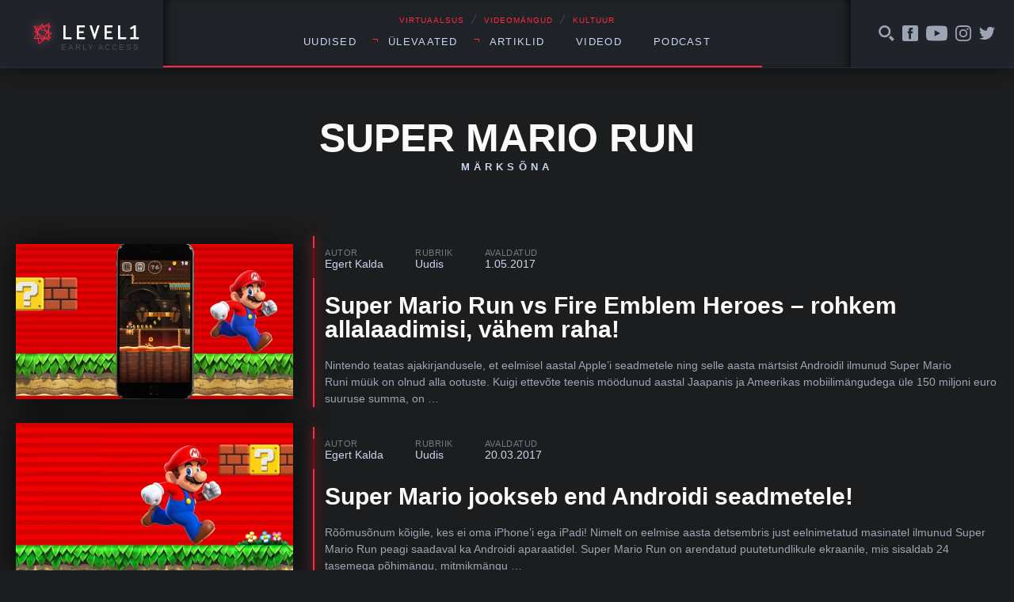

--- FILE ---
content_type: text/html; charset=UTF-8
request_url: https://level1.ee/tag/super-mario-run/
body_size: 7774
content:
<!DOCTYPE html>
<html lang="et">
<head>
	<meta charset="UTF-8">
	

	<meta name="viewport" content="width=device-width, initial-scale=1">
	<link rel="apple-touch-icon" sizes="180x180" href="https://level1.ee/wp-content/themes/l1-jc-denton/images/favicons/apple-touch-icon.png?v=PYEqxpp0KA">
	<link rel="icon" type="image/png" href="https://level1.ee/wp-content/themes/l1-jc-denton/images/favicons/favicon-32x32.png?v=PYEqxpp0KA" sizes="32x32">
	<link rel="icon" type="image/png" href="https://level1.ee/wp-content/themes/l1-jc-denton/images/favicons/favicon-16x16.png?v=PYEqxpp0KA" sizes="16x16">
	<link rel="manifest" href="https://level1.ee/wp-content/themes/l1-jc-denton/images/favicons/manifest.json?v=PYEqxpp0KA">
	<link rel="mask-icon" href="https://level1.ee/wp-content/themes/l1-jc-denton/images/favicons/safari-pinned-tab.svg?v=PYEqxpp0KA" color="#ff2942">
	<link rel="shortcut icon" href="https://level1.ee/wp-content/themes/l1-jc-denton/images/favicons/favicon.ico?v=PYEqxpp0KA">
	<meta name="apple-mobile-web-app-title" content="Level1">
	<meta name="application-name" content="Level1">
	<meta name="msapplication-config" content="https://level1.ee/wp-content/themes/l1-jc-denton/images/favicons/browserconfig.xml?v=PYEqxpp0KA">
	<meta name="theme-color" content="#ffffff">

	<meta name='robots' content='index, follow, max-image-preview:large, max-snippet:-1, max-video-preview:-1' />

	<!-- This site is optimized with the Yoast SEO plugin v26.8 - https://yoast.com/product/yoast-seo-wordpress/ -->
	<title>Super Mario Run Märksõna - Level1</title>
	<link rel="canonical" href="https://level1.ee/tag/super-mario-run/" />
	<meta property="og:locale" content="et_EE" />
	<meta property="og:type" content="article" />
	<meta property="og:title" content="Super Mario Run Märksõna - Level1" />
	<meta property="og:url" content="https://level1.ee/tag/super-mario-run/" />
	<meta property="og:site_name" content="Level1" />
	<meta property="og:image" content="https://level1.ee/wp-content/uploads/2014/08/l1-og-image.png" />
	<meta property="og:image:width" content="1500" />
	<meta property="og:image:height" content="1500" />
	<meta property="og:image:type" content="image/png" />
	<script type="application/ld+json" class="yoast-schema-graph">{"@context":"https://schema.org","@graph":[{"@type":"CollectionPage","@id":"https://level1.ee/tag/super-mario-run/","url":"https://level1.ee/tag/super-mario-run/","name":"Super Mario Run Märksõna - Level1","isPartOf":{"@id":"https://level1.ee/#website"},"primaryImageOfPage":{"@id":"https://level1.ee/tag/super-mario-run/#primaryimage"},"image":{"@id":"https://level1.ee/tag/super-mario-run/#primaryimage"},"thumbnailUrl":"https://level1.ee/wp-content/uploads/2017/04/super-mario-run.jpg","inLanguage":"et"},{"@type":"ImageObject","inLanguage":"et","@id":"https://level1.ee/tag/super-mario-run/#primaryimage","url":"https://level1.ee/wp-content/uploads/2017/04/super-mario-run.jpg","contentUrl":"https://level1.ee/wp-content/uploads/2017/04/super-mario-run.jpg","width":1920,"height":1080},{"@type":"WebSite","@id":"https://level1.ee/#website","url":"https://level1.ee/","name":"Level1","description":"Virtuaalsus, videom&auml;ngud ja kultuur","potentialAction":[{"@type":"SearchAction","target":{"@type":"EntryPoint","urlTemplate":"https://level1.ee/?s={search_term_string}"},"query-input":{"@type":"PropertyValueSpecification","valueRequired":true,"valueName":"search_term_string"}}],"inLanguage":"et"}]}</script>
	<!-- / Yoast SEO plugin. -->


<link rel='dns-prefetch' href='//stats.wp.com' />
<link rel="alternate" type="application/rss+xml" title="Level1 &raquo; Super Mario Run Sildi RSS" href="https://level1.ee/tag/super-mario-run/feed/" />
<style id='wp-img-auto-sizes-contain-inline-css' type='text/css'>
img:is([sizes=auto i],[sizes^="auto," i]){contain-intrinsic-size:3000px 1500px}
/*# sourceURL=wp-img-auto-sizes-contain-inline-css */
</style>
<style id='wp-emoji-styles-inline-css' type='text/css'>

	img.wp-smiley, img.emoji {
		display: inline !important;
		border: none !important;
		box-shadow: none !important;
		height: 1em !important;
		width: 1em !important;
		margin: 0 0.07em !important;
		vertical-align: -0.1em !important;
		background: none !important;
		padding: 0 !important;
	}
/*# sourceURL=wp-emoji-styles-inline-css */
</style>
<style id='wp-block-library-inline-css' type='text/css'>
:root{--wp-block-synced-color:#7a00df;--wp-block-synced-color--rgb:122,0,223;--wp-bound-block-color:var(--wp-block-synced-color);--wp-editor-canvas-background:#ddd;--wp-admin-theme-color:#007cba;--wp-admin-theme-color--rgb:0,124,186;--wp-admin-theme-color-darker-10:#006ba1;--wp-admin-theme-color-darker-10--rgb:0,107,160.5;--wp-admin-theme-color-darker-20:#005a87;--wp-admin-theme-color-darker-20--rgb:0,90,135;--wp-admin-border-width-focus:2px}@media (min-resolution:192dpi){:root{--wp-admin-border-width-focus:1.5px}}.wp-element-button{cursor:pointer}:root .has-very-light-gray-background-color{background-color:#eee}:root .has-very-dark-gray-background-color{background-color:#313131}:root .has-very-light-gray-color{color:#eee}:root .has-very-dark-gray-color{color:#313131}:root .has-vivid-green-cyan-to-vivid-cyan-blue-gradient-background{background:linear-gradient(135deg,#00d084,#0693e3)}:root .has-purple-crush-gradient-background{background:linear-gradient(135deg,#34e2e4,#4721fb 50%,#ab1dfe)}:root .has-hazy-dawn-gradient-background{background:linear-gradient(135deg,#faaca8,#dad0ec)}:root .has-subdued-olive-gradient-background{background:linear-gradient(135deg,#fafae1,#67a671)}:root .has-atomic-cream-gradient-background{background:linear-gradient(135deg,#fdd79a,#004a59)}:root .has-nightshade-gradient-background{background:linear-gradient(135deg,#330968,#31cdcf)}:root .has-midnight-gradient-background{background:linear-gradient(135deg,#020381,#2874fc)}:root{--wp--preset--font-size--normal:16px;--wp--preset--font-size--huge:42px}.has-regular-font-size{font-size:1em}.has-larger-font-size{font-size:2.625em}.has-normal-font-size{font-size:var(--wp--preset--font-size--normal)}.has-huge-font-size{font-size:var(--wp--preset--font-size--huge)}.has-text-align-center{text-align:center}.has-text-align-left{text-align:left}.has-text-align-right{text-align:right}.has-fit-text{white-space:nowrap!important}#end-resizable-editor-section{display:none}.aligncenter{clear:both}.items-justified-left{justify-content:flex-start}.items-justified-center{justify-content:center}.items-justified-right{justify-content:flex-end}.items-justified-space-between{justify-content:space-between}.screen-reader-text{border:0;clip-path:inset(50%);height:1px;margin:-1px;overflow:hidden;padding:0;position:absolute;width:1px;word-wrap:normal!important}.screen-reader-text:focus{background-color:#ddd;clip-path:none;color:#444;display:block;font-size:1em;height:auto;left:5px;line-height:normal;padding:15px 23px 14px;text-decoration:none;top:5px;width:auto;z-index:100000}html :where(.has-border-color){border-style:solid}html :where([style*=border-top-color]){border-top-style:solid}html :where([style*=border-right-color]){border-right-style:solid}html :where([style*=border-bottom-color]){border-bottom-style:solid}html :where([style*=border-left-color]){border-left-style:solid}html :where([style*=border-width]){border-style:solid}html :where([style*=border-top-width]){border-top-style:solid}html :where([style*=border-right-width]){border-right-style:solid}html :where([style*=border-bottom-width]){border-bottom-style:solid}html :where([style*=border-left-width]){border-left-style:solid}html :where(img[class*=wp-image-]){height:auto;max-width:100%}:where(figure){margin:0 0 1em}html :where(.is-position-sticky){--wp-admin--admin-bar--position-offset:var(--wp-admin--admin-bar--height,0px)}@media screen and (max-width:600px){html :where(.is-position-sticky){--wp-admin--admin-bar--position-offset:0px}}
/*wp_block_styles_on_demand_placeholder:69707d71821d3*/
/*# sourceURL=wp-block-library-inline-css */
</style>
<style id='classic-theme-styles-inline-css' type='text/css'>
/*! This file is auto-generated */
.wp-block-button__link{color:#fff;background-color:#32373c;border-radius:9999px;box-shadow:none;text-decoration:none;padding:calc(.667em + 2px) calc(1.333em + 2px);font-size:1.125em}.wp-block-file__button{background:#32373c;color:#fff;text-decoration:none}
/*# sourceURL=/wp-includes/css/classic-themes.min.css */
</style>
<link rel='stylesheet' id='fonts-css' href='//cloud.typenetwork.com/projects/388/fontface.css/?ver=0.0.1' type='text/css' media='screen' />
<link rel='stylesheet' id='global-styles-css-css' href='https://level1.ee/wp-content/themes/l1-jc-denton/styles/css/global.css?ver=20251218' type='text/css' media='screen' />
<script type="text/javascript" src="https://level1.ee/wp-includes/js/jquery/jquery.min.js?ver=3.7.1" id="jquery-core-js"></script>
<script type="text/javascript" src="https://level1.ee/wp-includes/js/jquery/jquery-migrate.min.js?ver=3.4.1" id="jquery-migrate-js"></script>
<script type="text/javascript" src="//cdnjs.cloudflare.com/ajax/libs/fitvids/1.1.0/jquery.fitvids.min.js?ver=1.1.0" id="fitvids-js"></script>
<script type="text/javascript" src="https://level1.ee/wp-content/themes/l1-jc-denton/scripts/vendor/jquery.magnific-popup.min.js?ver=1.1.0" id="magnific-popup-js"></script>
<script type="text/javascript" src="//cdnjs.cloudflare.com/ajax/libs/jquery.sticky/1.0.3/jquery.sticky.min.js?ver=1.0.3" id="sticky-js"></script>
<script type="text/javascript" src="https://cdnjs.cloudflare.com/ajax/libs/jquery.perfect-scrollbar/0.6.13/js/perfect-scrollbar.jquery.min.js?ver=0.6.13" id="scrollbar-js"></script>
<link rel="https://api.w.org/" href="https://level1.ee/wp-json/" /><link rel="alternate" title="JSON" type="application/json" href="https://level1.ee/wp-json/wp/v2/tags/1402" /><link rel="EditURI" type="application/rsd+xml" title="RSD" href="https://level1.ee/xmlrpc.php?rsd" />
<meta name="generator" content="WordPress 6.9" />
	<style>img#wpstats{display:none}</style>
		
<!-- Meta Pixel Code -->
<script type='text/javascript'>
!function(f,b,e,v,n,t,s){if(f.fbq)return;n=f.fbq=function(){n.callMethod?
n.callMethod.apply(n,arguments):n.queue.push(arguments)};if(!f._fbq)f._fbq=n;
n.push=n;n.loaded=!0;n.version='2.0';n.queue=[];t=b.createElement(e);t.async=!0;
t.src=v;s=b.getElementsByTagName(e)[0];s.parentNode.insertBefore(t,s)}(window,
document,'script','https://connect.facebook.net/en_US/fbevents.js');
</script>
<!-- End Meta Pixel Code -->
<script type='text/javascript'>var url = window.location.origin + '?ob=open-bridge';
            fbq('set', 'openbridge', '311419892869495', url);
fbq('init', '311419892869495', {}, {
    "agent": "wordpress-6.9-4.1.5"
})</script><script type='text/javascript'>
    fbq('track', 'PageView', []);
  </script>		<style type="text/css" id="wp-custom-css">
			.facebook-responsive {
    overflow:hidden;
    padding-bottom:56.25%;
    position:relative;
    height:0;
}

.facebook-responsive iframe {
    left:0;
    top:0;
    height:100%;
    width:100%;
    position:absolute;
}

.tiled-gallery .gallery-row {
	margin: 0 auto;
}

.gallery.gallery-size-full.gallery-columns-9 .gallery-item {
	padding: 0 !important;
}

.gallery.gallery-size-full.gallery-columns-9 .gallery-item:hover {
	position: relative;
	z-index: 150;
}

.gallery.gallery-size-full.gallery-columns-9 .gallery-item .gallery-icon {
	padding-bottom: 100% !important;
	overflow: hidden;
	position: relative;
	margin: 2px;
}

.gallery.gallery-size-full.gallery-columns-9 .gallery-item .gallery-icon a {
	position: absolute;
	top: 0;
	right: 0;
	left: 0;
	bottom: 0;
}

.gallery.gallery-size-full.gallery-columns-9 .gallery-item .gallery-icon a img {
	height: 100%;
	width: 100%;
	object-fit: cover;
	object-position: center;
}

.gallery.gallery-size-full.gallery-columns-9 .gallery-item .wp-caption-text {
	display: none;
}		</style>
		</head>
	<!-- Google tag (gtag.js) -->
	<script async src="https://www.googletagmanager.com/gtag/js?id=G-2Z5B01ERCC"></script>
	<script>
	window.dataLayer = window.dataLayer || [];
	function gtag(){dataLayer.push(arguments);}
	gtag('js', new Date());

	gtag('config', 'G-2Z5B01ERCC');
	</script>
		<body class="archive tag tag-super-mario-run tag-1402 wp-theme-l1-jc-denton">
	

<header class="global-header">

	<div class="wrap">
		<div class="global-header__left">

			<a href="https://level1.ee" class="global-header__logo">
				<img src="https://level1.ee/wp-content/themes/l1-jc-denton/images/level1-logo.svg" alt="Level1">
				<span title="Vajame abikäsi meie veebi arendmisel, kirjuta levelup@level1.ee">Early access</span>
			</a>

		</div>
		<!-- /.global-header__left -->

		<div class="global-header__center">
			<div>

				<div class="global-header__caption">
					<p>VIRTUAALSUS <span>╱</span> VIDEOMÄNGUD <span>╱</span> KULTUUR</p>
				</div>

				<nav class="global-header__nav"><ul id="menu-peamenuu" class=""><li id="menu-item-11200" class="menu-item menu-item-type-taxonomy menu-item-object-category menu-item-11200"><a href="https://level1.ee/rubriik/uudis/">Uudised</a></li>
<li id="menu-item-11201" class="menu-item menu-item-type-custom menu-item-object-custom menu-item-has-children menu-item-11201"><a>Ülevaated</a>
<ul class="sub-menu">
	<li id="menu-item-11202" class="menu-item menu-item-type-taxonomy menu-item-object-category menu-item-11202"><a href="https://level1.ee/rubriik/mangitud/">Mängitud</a></li>
	<li id="menu-item-11203" class="menu-item menu-item-type-taxonomy menu-item-object-category menu-item-11203"><a href="https://level1.ee/rubriik/proovitud/">Proovitud</a></li>
</ul>
</li>
<li id="menu-item-11204" class="menu-item menu-item-type-custom menu-item-object-custom menu-item-has-children menu-item-11204"><a>Artiklid</a>
<ul class="sub-menu">
	<li id="menu-item-11205" class="menu-item menu-item-type-taxonomy menu-item-object-category menu-item-11205"><a href="https://level1.ee/rubriik/arvamus/">Arvamus</a></li>
	<li id="menu-item-11209" class="menu-item menu-item-type-taxonomy menu-item-object-post_tag menu-item-11209"><a href="https://level1.ee/tag/akadeemiline/">Akadeemiline</a></li>
	<li id="menu-item-11206" class="menu-item menu-item-type-taxonomy menu-item-object-category menu-item-11206"><a href="https://level1.ee/rubriik/intervjuu/">Intervjuu</a></li>
</ul>
</li>
<li id="menu-item-11207" class="menu-item menu-item-type-taxonomy menu-item-object-post_tag menu-item-11207"><a href="https://level1.ee/tag/video/">Videod</a></li>
<li id="menu-item-12685" class="menu-item menu-item-type-taxonomy menu-item-object-post_tag menu-item-12685"><a href="https://level1.ee/tag/podcast/">Podcast</a></li>
</ul></nav>				<button class="menu-trigger">Menüü</button>


			</div>

		</div>
		<!-- /.global-header__center -->

		<div class="global-header__right">

			<div class="global-header__alt-menu">
				<ul>
					<li>
						<a href="#" class="js-toggle-search">
							<svg class="icon">
								<use xlink:href="https://level1.ee/wp-content/themes/l1-jc-denton/images/icons/dist/icons.svg#search-icon"/>
							</svg>
						</a>
					</li>
					<li>
						<a href="https://www.facebook.com/level1.ee/">
							<svg class="icon">
								<use xlink:href="https://level1.ee/wp-content/themes/l1-jc-denton/images/icons/dist/icons.svg#facebook-icon"/>
							</svg>
						</a>
					</li>
					<li>
						<a href="https://www.youtube.com/user/level1ee">
							<svg class="icon icon--youtube">
								<use xlink:href="https://level1.ee/wp-content/themes/l1-jc-denton/images/icons/dist/icons.svg#youtube-icon"/>
							</svg>
						</a>
					</li>
					<li>
						<a href="https://www.instagram.com/level1.ee/">
							<svg class="icon">
								<use xlink:href="https://level1.ee/wp-content/themes/l1-jc-denton/images/icons/dist/icons.svg#instagram-icon"/>
							</svg>
						</a>
					</li>
					<li>
						<a href="https://twitter.com/level1ee">
							<svg class="icon">
								<use xlink:href="https://level1.ee/wp-content/themes/l1-jc-denton/images/icons/dist/icons.svg#twitter-icon"/>
							</svg>
						</a>
					</li>
					<!-- <li>
						<a href="#">
							<svg class="icon">
								<use xlink:href="https://level1.ee/wp-content/themes/l1-jc-denton/images/icons/dist/icons.svg#search-icon"/>
							</svg>
						</a>
					</li> -->
				</ul>
			</div>
			<!-- /.global-header__additional-menu -->

		</div>
		<!-- /.global-header__right -->

	</div>
	<!-- /.wrap -->

	<div class="search-dropdown">

		<form role="search" method="get" class="search-form" action="https://level1.ee/">
			<label>
				<input type="search" class="search-form__field" placeholder="Otsime mida..." value="" name="s" />
			</label>
			<input type="submit" class="search-form__submit" value="Otsi" />
		</form>

	</div>


	<div class="progressbar">
		<div class="wrap">
			<div class="global-header__progress-left"></div>
			<div class="global-header__progress-center">
				<div class="global-header__progress-container">
					<div class="global-header__progress-bar"></div>
				</div>
			</div>
			<div class="global-header__progress-right"></div>
		</div>
	</div>

</header>

<div class="main-content">

<div class="wrap">

	<div class="archive-header">
		<h1 class="archive-header__title">
				Super Mario Run<span>Märksõna</span>
				</h1>
	</div>

</div>

	<div class="wrap">
		<div class="post-listing">

	
			<div class="post-listing__item">
				<article class="horizontal-post-card">

					<div class="media-block">
						<div class="media-block__figure">
														<img class="" src="https://level1.ee/wp-content/uploads/2017/04/super-mario-run-640x360.jpg" alt="" />
						</div>
						<!-- /.media-block__figure -->
						<div class="media-block__body">
							<div class="post-title-block">

								<ul class="post-title-block__meta">
									<li>
										<span class="post-title-block__meta-label">Autor</span>
										<a href="https://level1.ee/author/egert/" class="post-author">
											Egert Kalda										</a>
									</li>
									<li>
										<span class="post-title-block__meta-label">Rubriik</span>
										<a href="https://level1.ee/rubriik/uudis/" class="single-post-category" title="View all posts in Uudis">Uudis</a>									</li>
									<li>
										<span class="post-title-block__meta-label">Avaldatud</span>
										<time class="single-post-pubdate">1.05.2017</time>
									</li>
								</ul>

								<h1 class="post-title-block__title"><a href="https://level1.ee/2017/05/super-mario-run-vs-fire-emblem-heroes-rohkem-allalaadimisi-vahem-raha/">Super Mario Run vs Fire Emblem Heroes – rohkem allalaadimisi, vähem raha!</a></h1>

								<div class="post-title-block__excerpt">
									<p>Nintendo teatas ajakirjandusele, et eelmisel aastal Apple&#8217;i seadmetele ning selle aasta märtsist Androidil ilmunud Super Mario Runi müük on olnud alla ootuste. Kuigi ettevõte teenis möödunud aastal Jaapanis ja Ameerikas mobiilimängudega üle 150 miljoni euro suuruse summa, on …</p>
								</div>
								<!-- /.post-title-block__excerpt -->


							</div>
						</div>
						<!-- /.media-block__body -->
					</div>
					<!-- /.media-block -->
				</article>
				<!-- /.horizontal-post-card -->
			</div>
			<!-- /.post-listing__item -->

	
			<div class="post-listing__item">
				<article class="horizontal-post-card">

					<div class="media-block">
						<div class="media-block__figure">
														<img class="" src="https://level1.ee/wp-content/uploads/2017/03/Super-Mario-Run-640x360.jpg" alt="" />
						</div>
						<!-- /.media-block__figure -->
						<div class="media-block__body">
							<div class="post-title-block">

								<ul class="post-title-block__meta">
									<li>
										<span class="post-title-block__meta-label">Autor</span>
										<a href="https://level1.ee/author/egert/" class="post-author">
											Egert Kalda										</a>
									</li>
									<li>
										<span class="post-title-block__meta-label">Rubriik</span>
										<a href="https://level1.ee/rubriik/uudis/" class="single-post-category" title="View all posts in Uudis">Uudis</a>									</li>
									<li>
										<span class="post-title-block__meta-label">Avaldatud</span>
										<time class="single-post-pubdate">20.03.2017</time>
									</li>
								</ul>

								<h1 class="post-title-block__title"><a href="https://level1.ee/2017/03/super-mario-jookseb-end-androidi-seadmetele/">Super Mario jookseb end Androidi seadmetele!</a></h1>

								<div class="post-title-block__excerpt">
									<p>Rõõmusõnum kõigile, kes ei oma iPhone&#8217;i ega iPadi! Nimelt on eelmise aasta detsembris just eelnimetatud masinatel ilmunud Super Mario Run peagi saadaval ka Androidi aparaatidel. Super Mario Run on arendatud puutetundlikule ekraanile, mis sisaldab 24 tasemega põhimängu, mitmikmängu …</p>
								</div>
								<!-- /.post-title-block__excerpt -->


							</div>
						</div>
						<!-- /.media-block__body -->
					</div>
					<!-- /.media-block -->
				</article>
				<!-- /.horizontal-post-card -->
			</div>
			<!-- /.post-listing__item -->

			</div>
	</div>
	<!-- /.wrap -->
	<!-- /.post-listing -->
		<footer class="pagination-footer">
			<div class="wrap">

				<div class="archive-pagination">
									</div>
				
			</div>
			<!-- /.wrap -->
		</footer>
		<!-- /.pagination-footer -->

	

</div>
<!-- /.main-content -->

<footer class="global-footer">
	<div class="wrap">
		<div class="global-footer__content">
			<div class="global-footer__hosting">
				<span>Veebimajutuse partner</span>
				<a href="https://www.zone.ee" target="_blank" rel="noopener noreferrer" title="Zone.ee - meie hostingupartner">
					<img src="https://level1.ee/wp-content/themes/l1-jc-denton/images/zone-logo.svg" alt="Zone.ee" class="global-footer__zone-logo">
				</a>
			</div>
		</div>
	</div>
</footer>

<script type="speculationrules">
{"prefetch":[{"source":"document","where":{"and":[{"href_matches":"/*"},{"not":{"href_matches":["/wp-*.php","/wp-admin/*","/wp-content/uploads/*","/wp-content/*","/wp-content/plugins/*","/wp-content/themes/l1-jc-denton/*","/*\\?(.+)"]}},{"not":{"selector_matches":"a[rel~=\"nofollow\"]"}},{"not":{"selector_matches":".no-prefetch, .no-prefetch a"}}]},"eagerness":"conservative"}]}
</script>
    <!-- Meta Pixel Event Code -->
    <script type='text/javascript'>
        document.addEventListener( 'wpcf7mailsent', function( event ) {
        if( "fb_pxl_code" in event.detail.apiResponse){
            eval(event.detail.apiResponse.fb_pxl_code);
        }
        }, false );
    </script>
    <!-- End Meta Pixel Event Code -->
        <div id='fb-pxl-ajax-code'></div><script type="text/javascript" src="https://level1.ee/wp-content/themes/l1-jc-denton/scripts/main.js?ver=20170601" id="global-scripts-js-js"></script>
<script type="text/javascript" id="jetpack-stats-js-before">
/* <![CDATA[ */
_stq = window._stq || [];
_stq.push([ "view", {"v":"ext","blog":"103210429","post":"0","tz":"2","srv":"level1.ee","arch_tag":"super-mario-run","arch_results":"2","j":"1:15.4"} ]);
_stq.push([ "clickTrackerInit", "103210429", "0" ]);
//# sourceURL=jetpack-stats-js-before
/* ]]> */
</script>
<script type="text/javascript" src="https://stats.wp.com/e-202604.js" id="jetpack-stats-js" defer="defer" data-wp-strategy="defer"></script>
<script id="wp-emoji-settings" type="application/json">
{"baseUrl":"https://s.w.org/images/core/emoji/17.0.2/72x72/","ext":".png","svgUrl":"https://s.w.org/images/core/emoji/17.0.2/svg/","svgExt":".svg","source":{"concatemoji":"https://level1.ee/wp-includes/js/wp-emoji-release.min.js?ver=6.9"}}
</script>
<script type="module">
/* <![CDATA[ */
/*! This file is auto-generated */
const a=JSON.parse(document.getElementById("wp-emoji-settings").textContent),o=(window._wpemojiSettings=a,"wpEmojiSettingsSupports"),s=["flag","emoji"];function i(e){try{var t={supportTests:e,timestamp:(new Date).valueOf()};sessionStorage.setItem(o,JSON.stringify(t))}catch(e){}}function c(e,t,n){e.clearRect(0,0,e.canvas.width,e.canvas.height),e.fillText(t,0,0);t=new Uint32Array(e.getImageData(0,0,e.canvas.width,e.canvas.height).data);e.clearRect(0,0,e.canvas.width,e.canvas.height),e.fillText(n,0,0);const a=new Uint32Array(e.getImageData(0,0,e.canvas.width,e.canvas.height).data);return t.every((e,t)=>e===a[t])}function p(e,t){e.clearRect(0,0,e.canvas.width,e.canvas.height),e.fillText(t,0,0);var n=e.getImageData(16,16,1,1);for(let e=0;e<n.data.length;e++)if(0!==n.data[e])return!1;return!0}function u(e,t,n,a){switch(t){case"flag":return n(e,"\ud83c\udff3\ufe0f\u200d\u26a7\ufe0f","\ud83c\udff3\ufe0f\u200b\u26a7\ufe0f")?!1:!n(e,"\ud83c\udde8\ud83c\uddf6","\ud83c\udde8\u200b\ud83c\uddf6")&&!n(e,"\ud83c\udff4\udb40\udc67\udb40\udc62\udb40\udc65\udb40\udc6e\udb40\udc67\udb40\udc7f","\ud83c\udff4\u200b\udb40\udc67\u200b\udb40\udc62\u200b\udb40\udc65\u200b\udb40\udc6e\u200b\udb40\udc67\u200b\udb40\udc7f");case"emoji":return!a(e,"\ud83e\u1fac8")}return!1}function f(e,t,n,a){let r;const o=(r="undefined"!=typeof WorkerGlobalScope&&self instanceof WorkerGlobalScope?new OffscreenCanvas(300,150):document.createElement("canvas")).getContext("2d",{willReadFrequently:!0}),s=(o.textBaseline="top",o.font="600 32px Arial",{});return e.forEach(e=>{s[e]=t(o,e,n,a)}),s}function r(e){var t=document.createElement("script");t.src=e,t.defer=!0,document.head.appendChild(t)}a.supports={everything:!0,everythingExceptFlag:!0},new Promise(t=>{let n=function(){try{var e=JSON.parse(sessionStorage.getItem(o));if("object"==typeof e&&"number"==typeof e.timestamp&&(new Date).valueOf()<e.timestamp+604800&&"object"==typeof e.supportTests)return e.supportTests}catch(e){}return null}();if(!n){if("undefined"!=typeof Worker&&"undefined"!=typeof OffscreenCanvas&&"undefined"!=typeof URL&&URL.createObjectURL&&"undefined"!=typeof Blob)try{var e="postMessage("+f.toString()+"("+[JSON.stringify(s),u.toString(),c.toString(),p.toString()].join(",")+"));",a=new Blob([e],{type:"text/javascript"});const r=new Worker(URL.createObjectURL(a),{name:"wpTestEmojiSupports"});return void(r.onmessage=e=>{i(n=e.data),r.terminate(),t(n)})}catch(e){}i(n=f(s,u,c,p))}t(n)}).then(e=>{for(const n in e)a.supports[n]=e[n],a.supports.everything=a.supports.everything&&a.supports[n],"flag"!==n&&(a.supports.everythingExceptFlag=a.supports.everythingExceptFlag&&a.supports[n]);var t;a.supports.everythingExceptFlag=a.supports.everythingExceptFlag&&!a.supports.flag,a.supports.everything||((t=a.source||{}).concatemoji?r(t.concatemoji):t.wpemoji&&t.twemoji&&(r(t.twemoji),r(t.wpemoji)))});
//# sourceURL=https://level1.ee/wp-includes/js/wp-emoji-loader.min.js
/* ]]> */
</script>
</body>
</html>
